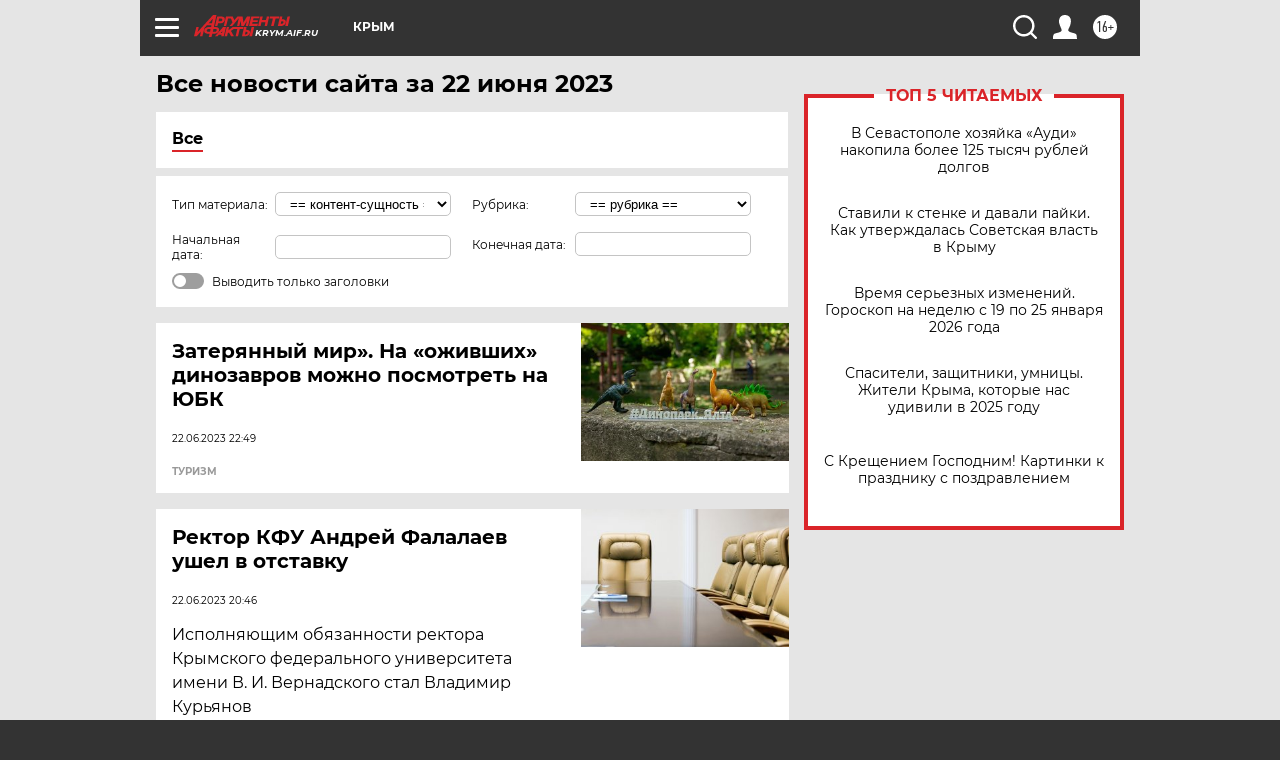

--- FILE ---
content_type: text/html; charset=UTF-8
request_url: https://krym.aif.ru/all/2023-06-22
body_size: 18499
content:
<!DOCTYPE html>
<!--[if IE 8]><html class="ie8"> <![endif]-->
<!--[if gt IE 8]><!--><html lang="ru"> <!--<![endif]-->
<head>
    <!-- created_at 18-01-2026 12:42:57 -->
    <script>
        window.isIndexPage = 0;
        window.isMobileBrowser = 0;
        window.disableSidebarCut = 1;
        window.bannerDebugMode = 0;
    </script>

                
                                    <meta http-equiv="Content-Type" content="text/html; charset=utf-8" >
<meta name="format-detection" content="telephone=no" >
<meta name="viewport" content="width=device-width, user-scalable=no, initial-scale=1.0, maximum-scale=1.0, minimum-scale=1.0" >
<meta http-equiv="X-UA-Compatible" content="IE=edge,chrome=1" >
<meta name="HandheldFriendly" content="true" >
<meta name="format-detection" content="telephone=no" >
<meta name="theme-color" content="#ffffff" >
<meta name="description" content="Самые актуальные и последние новости республики Крым: Симферополя, Севастополя, Керчи, Евпатории, Ялты и Феодосии за 22 Июня 2023 на сайте Аргументы и Факты. Будьте в курсе главных свежих новостных событий, фото и видео репортажей." >
<meta name="facebook-domain-verification" content="jiqbwww7rrqnwzjkizob7wrpmgmwq3" >
        <title>Все последние новости Симферополя и республики Крым за 22 Июня 2023 | Аргументы и Факты</title>    <link rel="shortcut icon" type="image/x-icon" href="/favicon.ico" />
    <link rel="icon" type="image/svg+xml" href="/favicon.svg">
    
    <link rel="preload" href="/redesign2018/fonts/montserrat-v15-latin-ext_latin_cyrillic-ext_cyrillic-regular.woff2" as="font" type="font/woff2" crossorigin>
    <link rel="preload" href="/redesign2018/fonts/montserrat-v15-latin-ext_latin_cyrillic-ext_cyrillic-italic.woff2" as="font" type="font/woff2" crossorigin>
    <link rel="preload" href="/redesign2018/fonts/montserrat-v15-latin-ext_latin_cyrillic-ext_cyrillic-700.woff2" as="font" type="font/woff2" crossorigin>
    <link rel="preload" href="/redesign2018/fonts/montserrat-v15-latin-ext_latin_cyrillic-ext_cyrillic-700italic.woff2" as="font" type="font/woff2" crossorigin>
    <link rel="preload" href="/redesign2018/fonts/montserrat-v15-latin-ext_latin_cyrillic-ext_cyrillic-800.woff2" as="font" type="font/woff2" crossorigin>
    <link href="https://krym.aif.ru/all/2023-06-22" rel="canonical" >
<link href="https://krym.aif.ru/redesign2018/css/style.css?6c0" media="all" rel="stylesheet" type="text/css" >
<link href="https://krym.aif.ru/img/icon/apple_touch_icon_57x57.png?6c0" rel="apple-touch-icon" sizes="57x57" >
<link href="https://krym.aif.ru/img/icon/apple_touch_icon_114x114.png?6c0" rel="apple-touch-icon" sizes="114x114" >
<link href="https://krym.aif.ru/img/icon/apple_touch_icon_72x72.png?6c0" rel="apple-touch-icon" sizes="72x72" >
<link href="https://krym.aif.ru/img/icon/apple_touch_icon_144x144.png?6c0" rel="apple-touch-icon" sizes="144x144" >
<link href="https://krym.aif.ru/img/icon/apple-touch-icon.png?6c0" rel="apple-touch-icon" sizes="180x180" >
<link href="https://krym.aif.ru/img/icon/favicon-32x32.png?6c0" rel="icon" type="image/png" sizes="32x32" >
<link href="https://krym.aif.ru/img/icon/favicon-16x16.png?6c0" rel="icon" type="image/png" sizes="16x16" >
<link href="https://krym.aif.ru/img/manifest.json?6c0" rel="manifest" >
<link href="https://krym.aif.ru/img/safari-pinned-tab.svg?6c0" rel="mask-icon" color="#d55b5b" >
<link href="https://krym.aif.ru/resources/front/vendor/jquery-ui/jquery-ui.css?6c0" media="" rel="stylesheet" type="text/css" >
<link href="https://ads.betweendigital.com" rel="preconnect" crossorigin="" >
        <script type="text/javascript">
    //<!--
    var isRedesignPage = true;    //-->
</script>
<script type="text/javascript" src="https://krym.aif.ru/js/output/jquery.min.js?6c0"></script>
<script type="text/javascript" src="https://krym.aif.ru/js/output/header_scripts.js?6c0"></script>
<script type="text/javascript">
    //<!--
    var _sf_startpt=(new Date()).getTime()    //-->
</script>
<script type="text/javascript" src="https://krym.aif.ru/resources/front/vendor/jquery-ui/jquery-ui.min.js?6c0"></script>
<script type="text/javascript" src="https://krym.aif.ru/resources/front/vendor/jquery-ui/i18n/jquery.ui.datepicker-ru.js?6c0"></script>
<script type="text/javascript" src="https://yastatic.net/s3/passport-sdk/autofill/v1/sdk-suggest-with-polyfills-latest.js?6c0"></script>
<script type="text/javascript">
    //<!--
    window.YandexAuthParams = {"oauthQueryParams":{"client_id":"b104434ccf5a4638bdfe8a9101264f3c","response_type":"code","redirect_uri":"https:\/\/aif.ru\/oauth\/yandex\/callback"},"tokenPageOrigin":"https:\/\/aif.ru"};    //-->
</script>
<script type="text/javascript">
    //<!--
    function AdFox_getWindowSize() {
    var winWidth,winHeight;
	if( typeof( window.innerWidth ) == 'number' ) {
		//Non-IE
		winWidth = window.innerWidth;
		winHeight = window.innerHeight;
	} else if( document.documentElement && ( document.documentElement.clientWidth || document.documentElement.clientHeight ) ) {
		//IE 6+ in 'standards compliant mode'
		winWidth = document.documentElement.clientWidth;
		winHeight = document.documentElement.clientHeight;
	} else if( document.body && ( document.body.clientWidth || document.body.clientHeight ) ) {
		//IE 4 compatible
		winWidth = document.body.clientWidth;
		winHeight = document.body.clientHeight;
	}
	return {"width":winWidth, "height":winHeight};
}//END function AdFox_getWindowSize

function AdFox_getElementPosition(elemId){
    var elem;
    
    if (document.getElementById) {
		elem = document.getElementById(elemId);
	}
	else if (document.layers) {
		elem = document.elemId;
	}
	else if (document.all) {
		elem = document.all.elemId;
	}
    var w = elem.offsetWidth;
    var h = elem.offsetHeight;	
    var l = 0;
    var t = 0;
	
    while (elem)
    {
        l += elem.offsetLeft;
        t += elem.offsetTop;
        elem = elem.offsetParent;
    }

    return {"left":l, "top":t, "width":w, "height":h};
} //END function AdFox_getElementPosition

function AdFox_getBodyScrollTop(){
	return self.pageYOffset || (document.documentElement && document.documentElement.scrollTop) || (document.body && document.body.scrollTop);
} //END function AdFox_getBodyScrollTop

function AdFox_getBodyScrollLeft(){
	return self.pageXOffset || (document.documentElement && document.documentElement.scrollLeft) || (document.body && document.body.scrollLeft);
}//END function AdFox_getBodyScrollLeft

function AdFox_Scroll(elemId,elemSrc){
   var winPos = AdFox_getWindowSize();
   var winWidth = winPos.width;
   var winHeight = winPos.height;
   var scrollY = AdFox_getBodyScrollTop();
   var scrollX =  AdFox_getBodyScrollLeft();
   var divId = 'AdFox_banner_'+elemId;
   var ltwhPos = AdFox_getElementPosition(divId);
   var lPos = ltwhPos.left;
   var tPos = ltwhPos.top;

   if(scrollY+winHeight+5 >= tPos && scrollX+winWidth+5 >= lPos){
      AdFox_getCodeScript(1,elemId,elemSrc);
	  }else{
	     setTimeout('AdFox_Scroll('+elemId+',"'+elemSrc+'");',100);
	  }
}//End function AdFox_Scroll    //-->
</script>
<script type="text/javascript">
    //<!--
    function AdFox_SetLayerVis(spritename,state){
   document.getElementById(spritename).style.visibility=state;
}

function AdFox_Open(AF_id){
   AdFox_SetLayerVis('AdFox_DivBaseFlash_'+AF_id, "hidden");
   AdFox_SetLayerVis('AdFox_DivOverFlash_'+AF_id, "visible");
}

function AdFox_Close(AF_id){
   AdFox_SetLayerVis('AdFox_DivOverFlash_'+AF_id, "hidden");
   AdFox_SetLayerVis('AdFox_DivBaseFlash_'+AF_id, "visible");
}

function AdFox_getCodeScript(AF_n,AF_id,AF_src){
   var AF_doc;
   if(AF_n<10){
      try{
	     if(document.all && !window.opera){
		    AF_doc = window.frames['AdFox_iframe_'+AF_id].document;
			}else if(document.getElementById){
			         AF_doc = document.getElementById('AdFox_iframe_'+AF_id).contentDocument;
					 }
		 }catch(e){}
    if(AF_doc){
	   AF_doc.write('<scr'+'ipt type="text/javascript" src="'+AF_src+'"><\/scr'+'ipt>');
	   }else{
	      setTimeout('AdFox_getCodeScript('+(++AF_n)+','+AF_id+',"'+AF_src+'");', 100);
		  }
		  }
}

function adfoxSdvigContent(banID, flashWidth, flashHeight){
	var obj = document.getElementById('adfoxBanner'+banID).style;
	if (flashWidth == '100%') obj.width = flashWidth;
	    else obj.width = flashWidth + "px";
	if (flashHeight == '100%') obj.height = flashHeight;
	    else obj.height = flashHeight + "px";
}

function adfoxVisibilityFlash(banName, flashWidth, flashHeight){
    	var obj = document.getElementById(banName).style;
	if (flashWidth == '100%') obj.width = flashWidth;
	    else obj.width = flashWidth + "px";
	if (flashHeight == '100%') obj.height = flashHeight;
	    else obj.height = flashHeight + "px";
}

function adfoxStart(banID, FirShowFlNum, constVisFlashFir, sdvigContent, flash1Width, flash1Height, flash2Width, flash2Height){
	if (FirShowFlNum == 1) adfoxVisibilityFlash('adfoxFlash1'+banID, flash1Width, flash1Height);
	    else if (FirShowFlNum == 2) {
		    adfoxVisibilityFlash('adfoxFlash2'+banID, flash2Width, flash2Height);
	        if (constVisFlashFir == 'yes') adfoxVisibilityFlash('adfoxFlash1'+banID, flash1Width, flash1Height);
		    if (sdvigContent == 'yes') adfoxSdvigContent(banID, flash2Width, flash2Height);
		        else adfoxSdvigContent(banID, flash1Width, flash1Height);
	}
}

function adfoxOpen(banID, constVisFlashFir, sdvigContent, flash2Width, flash2Height){
	var aEventOpenClose = new Image();
	var obj = document.getElementById("aEventOpen"+banID);
	if (obj) aEventOpenClose.src =  obj.title+'&rand='+Math.random()*1000000+'&prb='+Math.random()*1000000;
	adfoxVisibilityFlash('adfoxFlash2'+banID, flash2Width, flash2Height);
	if (constVisFlashFir != 'yes') adfoxVisibilityFlash('adfoxFlash1'+banID, 1, 1);
	if (sdvigContent == 'yes') adfoxSdvigContent(banID, flash2Width, flash2Height);
}


function adfoxClose(banID, constVisFlashFir, sdvigContent, flash1Width, flash1Height){
	var aEventOpenClose = new Image();
	var obj = document.getElementById("aEventClose"+banID);
	if (obj) aEventOpenClose.src =  obj.title+'&rand='+Math.random()*1000000+'&prb='+Math.random()*1000000;
	adfoxVisibilityFlash('adfoxFlash2'+banID, 1, 1);
	if (constVisFlashFir != 'yes') adfoxVisibilityFlash('adfoxFlash1'+banID, flash1Width, flash1Height);
	if (sdvigContent == 'yes') adfoxSdvigContent(banID, flash1Width, flash1Height);
}    //-->
</script>
<script type="text/javascript" async="true" src="https://yandex.ru/ads/system/header-bidding.js?6c0"></script>
<script type="text/javascript" src="https://ad.mail.ru/static/sync-loader.js?6c0"></script>
<script type="text/javascript" async="true" src="https://cdn.skcrtxr.com/roxot-wrapper/js/roxot-manager.js?pid=42c21743-edce-4460-a03e-02dbaef8f162"></script>
<script type="text/javascript" src="https://cdn-rtb.sape.ru/js/uids.js?6c0"></script>
<script type="text/javascript">
    //<!--
        var adfoxBiddersMap = {
    "betweenDigital": "816043",
 "mediasniper": "2218745",
    "myTarget": "810102",
 "buzzoola": "1096246",
 "adfox_roden-media": "3373170",
    "videonow": "2966090", 
 "adfox_adsmart": "1463295",
  "Gnezdo": "3123512",
    "roxot": "3196121",
 "astralab": "2486209",
  "getintent": "3186204",
 "sape": "2758269",
 "adwile": "2733112",
 "hybrid": "2809332"
};
var syncid = window.rb_sync.id;
	  var biddersCpmAdjustmentMap = {
      'adfox_adsmart': 0.6,
	  'Gnezdo': 0.8,
	  'adwile': 0.8
  };

if (window.innerWidth >= 1024) {
var adUnits = [{
        "code": "adfox_153825256063495017",
  "sizes": [[300, 600], [240,400]],
        "bids": [{
                "bidder": "betweenDigital",
                "params": {
                    "placementId": "3235886"
                }
            },{
                "bidder": "myTarget",
                "params": {
                    "placementId": "555209",
"sendTargetRef": "true",
"additional": {
"fpid": syncid
}			
                }
            },{
                "bidder": "hybrid",
                "params": {
                    "placementId": "6582bbf77bc72f59c8b22f65"
                }
            },{
                "bidder": "buzzoola",
                "params": {
                    "placementId": "1252803"
                }
            },{
                "bidder": "videonow",
                "params": {
                    "placementId": "8503533"
                }
            },{
                    "bidder": "adfox_adsmart",
                    "params": {
						p1: 'cqguf',
						p2: 'hhro'
					}
            },{
                    "bidder": "roxot",
                    "params": {
						placementId: '2027d57b-1cff-4693-9a3c-7fe57b3bcd1f',
						sendTargetRef: true
					}
            },{
                    "bidder": "mediasniper",
                    "params": {
						"placementId": "4417"
					}
            },{
                    "bidder": "Gnezdo",
                    "params": {
						"placementId": "354318"
					}
            },{
                    "bidder": "getintent",
                    "params": {
						"placementId": "215_V_aif.ru_D_Top_300x600"
					}
            },{
                    "bidder": "adfox_roden-media",
                    "params": {
						p1: "dilmj",
						p2: "emwl"
					}
            },{
                    "bidder": "astralab",
                    "params": {
						"placementId": "642ad3a28528b410c4990932"
					}
            }
        ]
    },{
        "code": "adfox_150719646019463024",
		"sizes": [[640,480], [640,360]],
        "bids": [{
                "bidder": "adfox_adsmart",
                    "params": {
						p1: 'cmqsb',
						p2: 'ul'
					}
            },{
                "bidder": "sape",
                "params": {
                    "placementId": "872427",
					additional: {
                       sapeFpUids: window.sapeRrbFpUids || []
                   }				
                }
            },{
                "bidder": "roxot",
                "params": {
                    placementId: '2b61dd56-9c9f-4c45-a5f5-98dd5234b8a1',
					sendTargetRef: true
                }
            },{
                "bidder": "getintent",
                "params": {
                    "placementId": "215_V_aif.ru_D_AfterArticle_640х480"
                }
            }
        ]
    },{
        "code": "adfox_149010055036832877",
		"sizes": [[970,250]],
		"bids": [{
                    "bidder": "adfox_roden-media",
                    "params": {
						p1: 'dilmi',
						p2: 'hfln'
					}
            },{
                    "bidder": "buzzoola",
                    "params": {
						"placementId": "1252804"
					}
            },{
                    "bidder": "getintent",
                    "params": {
						"placementId": "215_V_aif.ru_D_Billboard_970x250"
					}
            },{
                "bidder": "astralab",
                "params": {
                    "placementId": "67bf071f4e6965fa7b30fea3"
                }
            },{
                    "bidder": "hybrid",
                    "params": {
						"placementId": "6582bbf77bc72f59c8b22f66"
					}
            },{
                    "bidder": "myTarget",
                    "params": {
						"placementId": "1462991",
"sendTargetRef": "true",
"additional": {
"fpid": syncid
}			
					}
            }			           
        ]        
    },{
        "code": "adfox_149874332414246474",
		"sizes": [[640,360], [300,250], [640,480]],
		"codeType": "combo",
		"bids": [{
                "bidder": "mediasniper",
                "params": {
                    "placementId": "4419"
                }
            },{
                "bidder": "buzzoola",
                "params": {
                    "placementId": "1220692"
                }
            },{
                "bidder": "astralab",
                "params": {
                    "placementId": "66fd25eab13381b469ae4b39"
                }
            },
			{
                    "bidder": "betweenDigital",
                    "params": {
						"placementId": "4502825"
					}
            }
			           
        ]        
    },{
        "code": "adfox_149848658878716687",
		"sizes": [[300,600], [240,400]],
        "bids": [{
                "bidder": "betweenDigital",
                "params": {
                    "placementId": "3377360"
                }
            },{
                "bidder": "roxot",
                "params": {
                    placementId: 'fdaba944-bdaa-4c63-9dd3-af12fc6afbf8',
					sendTargetRef: true
                }
            },{
                "bidder": "sape",
                "params": {
                    "placementId": "872425",
					additional: {
                       sapeFpUids: window.sapeRrbFpUids || []
                   }
                }
            },{
                "bidder": "adwile",
                "params": {
                    "placementId": "27990"
                }
            }
        ]        
    }
],
	syncPixels = [{
    bidder: 'hybrid',
    pixels: [
    "https://www.tns-counter.ru/V13a****idsh_ad/ru/CP1251/tmsec=idsh_dis/",
    "https://www.tns-counter.ru/V13a****idsh_vid/ru/CP1251/tmsec=idsh_aifru-hbrdis/",
    "https://mc.yandex.ru/watch/66716692?page-url=aifru%3Futm_source=dis_hybrid_default%26utm_medium=%26utm_campaign=%26utm_content=%26utm_term=&page-ref="+window.location.href
]
  }
  ];
} else if (window.innerWidth < 1024) {
var adUnits = [{
        "code": "adfox_14987283079885683",
		"sizes": [[300,250], [300,240]],
        "bids": [{
                "bidder": "betweenDigital",
                "params": {
                    "placementId": "2492448"
                }
            },{
                "bidder": "myTarget",
                "params": {
                    "placementId": "226830",
"sendTargetRef": "true",
"additional": {
"fpid": syncid
}			
                }
            },{
                "bidder": "hybrid",
                "params": {
                    "placementId": "6582bbf77bc72f59c8b22f64"
                }
            },{
                "bidder": "mediasniper",
                "params": {
                    "placementId": "4418"
                }
            },{
                "bidder": "buzzoola",
                "params": {
                    "placementId": "563787"
                }
            },{
                "bidder": "roxot",
                "params": {
                    placementId: '20bce8ad-3a5e-435a-964f-47be17e201cf',
					sendTargetRef: true
                }
            },{
                "bidder": "videonow",
                "params": {
                    "placementId": "2577490"
                }
            },{
                "bidder": "adfox_adsmart",
                    "params": {
						p1: 'cqmbg',
						p2: 'ul'
					}
            },{
                    "bidder": "Gnezdo",
                    "params": {
						"placementId": "354316"
					}
            },{
                    "bidder": "getintent",
                    "params": {
						"placementId": "215_V_aif.ru_M_Top_300x250"
					}
            },{
                    "bidder": "adfox_roden-media",
                    "params": {
						p1: "dilmx",
						p2: "hbts"
					}
            },{
                "bidder": "astralab",
                "params": {
                    "placementId": "642ad47d8528b410c4990933"
                }
            }			
        ]        
    },{
        "code": "adfox_153545578261291257",
		"bids": [{
                    "bidder": "sape",
                    "params": {
						"placementId": "872426",
					additional: {
                       sapeFpUids: window.sapeRrbFpUids || []
                   }
					}
            },{
                    "bidder": "roxot",
                    "params": {
						placementId: 'eb2ebb9c-1e7e-4c80-bef7-1e93debf197c',
						sendTargetRef: true
					}
            }
			           
        ]        
    },{
        "code": "adfox_165346609120174064",
		"sizes": [[320,100]],
		"bids": [            
            		{
                    "bidder": "buzzoola",
                    "params": {
						"placementId": "1252806"
					}
            },{
                    "bidder": "getintent",
                    "params": {
						"placementId": "215_V_aif.ru_M_FloorAd_320x100"
					}
            }
			           
        ]        
    },{
        "code": "adfox_155956315896226671",
		"bids": [            
            		{
                    "bidder": "buzzoola",
                    "params": {
						"placementId": "1252805"
					}
            },{
                    "bidder": "sape",
                    "params": {
						"placementId": "887956",
					additional: {
                       sapeFpUids: window.sapeRrbFpUids || []
                   }
					}
            },{
                    "bidder": "myTarget",
                    "params": {
						"placementId": "821424",
"sendTargetRef": "true",
"additional": {
"fpid": syncid
}			
					}
            }
			           
        ]        
    },{
        "code": "adfox_149874332414246474",
		"sizes": [[640,360], [300,250], [640,480]],
		"codeType": "combo",
		"bids": [{
                "bidder": "adfox_roden-media",
                "params": {
					p1: 'dilmk',
					p2: 'hfiu'
				}
            },{
                "bidder": "mediasniper",
                "params": {
                    "placementId": "4419"
                }
            },{
                "bidder": "roxot",
                "params": {
                    placementId: 'ba25b33d-cd61-4c90-8035-ea7d66f011c6',
					sendTargetRef: true
                }
            },{
                "bidder": "adwile",
                "params": {
                    "placementId": "27991"
                }
            },{
                    "bidder": "Gnezdo",
                    "params": {
						"placementId": "354317"
					}
            },{
                    "bidder": "getintent",
                    "params": {
						"placementId": "215_V_aif.ru_M_Comboblock_300x250"
					}
            },{
                    "bidder": "astralab",
                    "params": {
						"placementId": "66fd260fb13381b469ae4b3f"
					}
            },{
                    "bidder": "betweenDigital",
                    "params": {
						"placementId": "4502825"
					}
            }
			]        
    }
],
	syncPixels = [
  {
    bidder: 'hybrid',
    pixels: [
    "https://www.tns-counter.ru/V13a****idsh_ad/ru/CP1251/tmsec=idsh_mob/",
    "https://www.tns-counter.ru/V13a****idsh_vid/ru/CP1251/tmsec=idsh_aifru-hbrmob/",
    "https://mc.yandex.ru/watch/66716692?page-url=aifru%3Futm_source=mob_hybrid_default%26utm_medium=%26utm_campaign=%26utm_content=%26utm_term=&page-ref="+window.location.href
]
  }
  ];
}
var userTimeout = 1500;
window.YaHeaderBiddingSettings = {
    biddersMap: adfoxBiddersMap,
	biddersCpmAdjustmentMap: biddersCpmAdjustmentMap,
    adUnits: adUnits,
    timeout: userTimeout,
    syncPixels: syncPixels	
};    //-->
</script>
<script type="text/javascript">
    //<!--
    window.yaContextCb = window.yaContextCb || []    //-->
</script>
<script type="text/javascript" async="true" src="https://yandex.ru/ads/system/context.js?6c0"></script>
<script type="text/javascript">
    //<!--
    window.EventObserver = {
    observers: {},

    subscribe: function (name, fn) {
        if (!this.observers.hasOwnProperty(name)) {
            this.observers[name] = [];
        }
        this.observers[name].push(fn)
    },
    
    unsubscribe: function (name, fn) {
        if (!this.observers.hasOwnProperty(name)) {
            return;
        }
        this.observers[name] = this.observers[name].filter(function (subscriber) {
            return subscriber !== fn
        })
    },
    
    broadcast: function (name, data) {
        if (!this.observers.hasOwnProperty(name)) {
            return;
        }
        this.observers[name].forEach(function (subscriber) {
            return subscriber(data)
        })
    }
};    //-->
</script>    
    <script>
  var adcm_config ={
    id:1064,
    platformId: 64,
    init: function () {
      window.adcm.call();
    }
  };
</script>
<script src="https://tag.digitaltarget.ru/adcm.js" async></script>    <meta name="yandex-verification" content="8d4566ac1f2fe3c0" />
<meta name="google-site-verification" content="alIAYJbMuf9iHvwRUKs7zwT1OsmeUiqHPGqnnH_7hdQ" />    <link rel="stylesheet" type="text/css" media="print" href="https://krym.aif.ru/redesign2018/css/print.css?6c0" />
    <base href=""/>
</head><body class="region__krym ">
<div class="overlay"></div>
<!-- Rating@Mail.ru counter -->
<script type="text/javascript">
var _tmr = window._tmr || (window._tmr = []);
_tmr.push({id: "59428", type: "pageView", start: (new Date()).getTime()});
(function (d, w, id) {
  if (d.getElementById(id)) return;
  var ts = d.createElement("script"); ts.type = "text/javascript"; ts.async = true; ts.id = id;
  ts.src = "https://top-fwz1.mail.ru/js/code.js";
  var f = function () {var s = d.getElementsByTagName("script")[0]; s.parentNode.insertBefore(ts, s);};
  if (w.opera == "[object Opera]") { d.addEventListener("DOMContentLoaded", f, false); } else { f(); }
})(document, window, "topmailru-code");
</script><noscript><div>
<img src="https://top-fwz1.mail.ru/counter?id=59428;js=na" style="border:0;position:absolute;left:-9999px;" alt="Top.Mail.Ru" />
</div></noscript>
<!-- //Rating@Mail.ru counter -->



<div class="container" id="container">
    
        <noindex><div class="adv_content bp__body_first no_lands no_portr adwrapper"><div class="banner_params hide" data-params="{&quot;id&quot;:4921,&quot;num&quot;:1,&quot;place&quot;:&quot;body_first&quot;}"></div>
<!--AdFox START-->
<!--aif_direct-->
<!--Площадка: AIF_fullscreen /  / -->
<!--Тип баннера: FullScreen-->
<!--Расположение: <верх страницы>-->
<div id="adfox_150417328041091508"></div>
<script>     
    window.yaContextCb.push(()=>{
    Ya.adfoxCode.create({
        ownerId: 249933,
        containerId: 'adfox_150417328041091508',
        params: {
            pp: 'g',
            ps: 'cnul',
            p2: 'fptu',
            puid1: ''
        }
    }); 
}); 
</script></div></noindex>
        
        <!--баннер над шапкой--->
                <div class="banner_box">
            <div class="main_banner">
                            </div>
        </div>
                <!--//баннер  над шапкой--->

    <script>
	currentUser = new User();
</script>

<header class="header">
    <div class="count_box_nodisplay">
    <div class="couter_block"><!--LiveInternet counter-->
<script type="text/javascript"><!--
document.write("<img src='https://counter.yadro.ru//hit;AIF?r"+escape(document.referrer)+((typeof(screen)=="undefined")?"":";s"+screen.width+"*"+screen.height+"*"+(screen.colorDepth?screen.colorDepth:screen.pixelDepth))+";u"+escape(document.URL)+";h"+escape(document.title.substring(0,80))+";"+Math.random()+"' width=1 height=1 alt=''>");
//--></script><!--/LiveInternet--></div></div>    <div class="topline">
    <a href="#" class="burger openCloser">
        <div class="burger__wrapper">
            <span class="burger__line"></span>
            <span class="burger__line"></span>
            <span class="burger__line"></span>
        </div>
    </a>

    
    <a href="/" class="logo_box">
                <img width="96" height="22" src="https://krym.aif.ru/redesign2018/img/logo.svg?6c0" alt="Аргументы и Факты">
        <div class="region_url">
            krym.aif.ru        </div>
            </a>
    <div itemscope itemtype="http://schema.org/Organization" class="schema_org">
        <img itemprop="logo" src="https://krym.aif.ru/redesign2018/img/logo.svg?6c0" />
        <a itemprop="url" href="/"></a>
        <meta itemprop="name" content="АО «Аргументы и Факты»" />
        <div itemprop="address" itemscope itemtype="http://schema.org/PostalAddress">
            <meta itemprop="postalCode" content="101000" />
            <meta itemprop="addressLocality" content="Москва" />
            <meta itemprop="streetAddress" content="ул. Мясницкая, д. 42"/>
            <meta itemprop="addressCountry" content="RU"/>
            <a itemprop="telephone" href="tel:+74956465757">+7 (495) 646 57 57</a>
        </div>
    </div>
    <div class="age16 age16_topline">16+</div>
    <a href="#" class="region regionOpenCloser">
        <img width="19" height="25" src="https://krym.aif.ru/redesign2018/img/location.svg?6c0"><span>Крым</span>
    </a>
    <div class="topline__slot">
             </div>

    <!--a class="topline__hashtag" href="https://aif.ru/health/coronavirus/?utm_medium=header&utm_content=covid&utm_source=aif">#остаемсядома</a-->
    <div class="auth_user_status_js">
        <a href="#" class="user auth_link_login_js auth_open_js"><img width="24" height="24" src="https://krym.aif.ru/redesign2018/img/user_ico.svg?6c0"></a>
        <a href="/profile" class="user auth_link_profile_js" style="display: none"><img width="24" height="24" src="https://krym.aif.ru/redesign2018/img/user_ico.svg?6c0"></a>
    </div>
    <div class="search_box">
        <a href="#" class="search_ico searchOpener">
            <img width="24" height="24" src="https://krym.aif.ru/redesign2018/img/search_ico.svg?6c0">
        </a>
        <div class="search_input">
            <form action="/search" id="search_form1">
                <input type="text" name="text" maxlength="50"/>
            </form>
        </div>
    </div>
</div>

<div class="fixed_menu topline">
    <div class="cont_center">
        <a href="#" class="burger openCloser">
            <div class="burger__wrapper">
                <span class="burger__line"></span>
                <span class="burger__line"></span>
                <span class="burger__line"></span>
            </div>
        </a>
        <a href="/" class="logo_box">
                        <img width="96" height="22" src="https://krym.aif.ru/redesign2018/img/logo.svg?6c0" alt="Аргументы и Факты">
            <div class="region_url">
                krym.aif.ru            </div>
                    </a>
        <div class="age16 age16_topline">16+</div>
        <a href="/" class="region regionOpenCloser">
            <img width="19" height="25" src="https://krym.aif.ru/redesign2018/img/location.svg?6c0">
            <span>Крым</span>
        </a>
        <div class="topline__slot">
                    </div>

        <!--a class="topline__hashtag" href="https://aif.ru/health/coronavirus/?utm_medium=header&utm_content=covid&utm_source=aif">#остаемсядома</a-->
        <div class="auth_user_status_js">
            <a href="#" class="user auth_link_login_js auth_open_js"><img width="24" height="24" src="https://krym.aif.ru/redesign2018/img/user_ico.svg?6c0"></a>
            <a href="/profile" class="user auth_link_profile_js" style="display: none"><img width="24" height="24" src="https://krym.aif.ru/redesign2018/img/user_ico.svg?6c0"></a>
        </div>
        <div class="search_box">
            <a href="#" class="search_ico searchOpener">
                <img width="24" height="24" src="https://krym.aif.ru/redesign2018/img/search_ico.svg?6c0">
            </a>
            <div class="search_input">
                <form action="/search">
                    <input type="text" name="text" maxlength="50" >
                </form>
            </div>
        </div>
    </div>
</div>    <div class="regions_box">
    <nav class="cont_center">
        <ul class="regions">
            <li><a href="https://aif.ru?from_menu=1">ФЕДЕРАЛЬНЫЙ</a></li>
            <li><a href="https://spb.aif.ru">САНКТ-ПЕТЕРБУРГ</a></li>

            
                                    <li><a href="https://adigea.aif.ru">Адыгея</a></li>
                
            
                                    <li><a href="https://arh.aif.ru">Архангельск</a></li>
                
            
                
            
                
            
                                    <li><a href="https://astrakhan.aif.ru">Астрахань</a></li>
                
            
                                    <li><a href="https://altai.aif.ru">Барнаул</a></li>
                
            
                                    <li><a href="https://aif.by">Беларусь</a></li>
                
            
                                    <li><a href="https://bel.aif.ru">Белгород</a></li>
                
            
                
            
                                    <li><a href="https://bryansk.aif.ru">Брянск</a></li>
                
            
                                    <li><a href="https://bur.aif.ru">Бурятия</a></li>
                
            
                                    <li><a href="https://vl.aif.ru">Владивосток</a></li>
                
            
                                    <li><a href="https://vlad.aif.ru">Владимир</a></li>
                
            
                                    <li><a href="https://vlg.aif.ru">Волгоград</a></li>
                
            
                                    <li><a href="https://vologda.aif.ru">Вологда</a></li>
                
            
                                    <li><a href="https://vrn.aif.ru">Воронеж</a></li>
                
            
                
            
                                    <li><a href="https://dag.aif.ru">Дагестан</a></li>
                
            
                
            
                                    <li><a href="https://ivanovo.aif.ru">Иваново</a></li>
                
            
                                    <li><a href="https://irk.aif.ru">Иркутск</a></li>
                
            
                                    <li><a href="https://kazan.aif.ru">Казань</a></li>
                
            
                                    <li><a href="https://kzaif.kz">Казахстан</a></li>
                
            
                
            
                                    <li><a href="https://klg.aif.ru">Калининград</a></li>
                
            
                
            
                                    <li><a href="https://kaluga.aif.ru">Калуга</a></li>
                
            
                                    <li><a href="https://kamchatka.aif.ru">Камчатка</a></li>
                
            
                
            
                                    <li><a href="https://karel.aif.ru">Карелия</a></li>
                
            
                                    <li><a href="https://kirov.aif.ru">Киров</a></li>
                
            
                                    <li><a href="https://komi.aif.ru">Коми</a></li>
                
            
                                    <li><a href="https://kostroma.aif.ru">Кострома</a></li>
                
            
                                    <li><a href="https://kuban.aif.ru">Краснодар</a></li>
                
            
                                    <li><a href="https://krsk.aif.ru">Красноярск</a></li>
                
            
                                    <li><a href="https://krym.aif.ru">Крым</a></li>
                
            
                                    <li><a href="https://kuzbass.aif.ru">Кузбасс</a></li>
                
            
                
            
                
            
                                    <li><a href="https://aif.kg">Кыргызстан</a></li>
                
            
                                    <li><a href="https://mar.aif.ru">Марий Эл</a></li>
                
            
                                    <li><a href="https://saransk.aif.ru">Мордовия</a></li>
                
            
                                    <li><a href="https://murmansk.aif.ru">Мурманск</a></li>
                
            
                
            
                                    <li><a href="https://nn.aif.ru">Нижний Новгород</a></li>
                
            
                                    <li><a href="https://nsk.aif.ru">Новосибирск</a></li>
                
            
                
            
                                    <li><a href="https://omsk.aif.ru">Омск</a></li>
                
            
                                    <li><a href="https://oren.aif.ru">Оренбург</a></li>
                
            
                                    <li><a href="https://penza.aif.ru">Пенза</a></li>
                
            
                                    <li><a href="https://perm.aif.ru">Пермь</a></li>
                
            
                                    <li><a href="https://pskov.aif.ru">Псков</a></li>
                
            
                                    <li><a href="https://rostov.aif.ru">Ростов-на-Дону</a></li>
                
            
                                    <li><a href="https://rzn.aif.ru">Рязань</a></li>
                
            
                                    <li><a href="https://samara.aif.ru">Самара</a></li>
                
            
                
            
                                    <li><a href="https://saratov.aif.ru">Саратов</a></li>
                
            
                                    <li><a href="https://sakhalin.aif.ru">Сахалин</a></li>
                
            
                
            
                                    <li><a href="https://smol.aif.ru">Смоленск</a></li>
                
            
                
            
                                    <li><a href="https://stav.aif.ru">Ставрополь</a></li>
                
            
                
            
                                    <li><a href="https://tver.aif.ru">Тверь</a></li>
                
            
                                    <li><a href="https://tlt.aif.ru">Тольятти</a></li>
                
            
                                    <li><a href="https://tomsk.aif.ru">Томск</a></li>
                
            
                                    <li><a href="https://tula.aif.ru">Тула</a></li>
                
            
                                    <li><a href="https://tmn.aif.ru">Тюмень</a></li>
                
            
                                    <li><a href="https://udm.aif.ru">Удмуртия</a></li>
                
            
                
            
                                    <li><a href="https://ul.aif.ru">Ульяновск</a></li>
                
            
                                    <li><a href="https://ural.aif.ru">Урал</a></li>
                
            
                                    <li><a href="https://ufa.aif.ru">Уфа</a></li>
                
            
                
            
                
            
                                    <li><a href="https://hab.aif.ru">Хабаровск</a></li>
                
            
                
            
                                    <li><a href="https://chv.aif.ru">Чебоксары</a></li>
                
            
                                    <li><a href="https://chel.aif.ru">Челябинск</a></li>
                
            
                                    <li><a href="https://chr.aif.ru">Черноземье</a></li>
                
            
                                    <li><a href="https://chita.aif.ru">Чита</a></li>
                
            
                                    <li><a href="https://ugra.aif.ru">Югра</a></li>
                
            
                                    <li><a href="https://yakutia.aif.ru">Якутия</a></li>
                
            
                                    <li><a href="https://yamal.aif.ru">Ямал</a></li>
                
            
                                    <li><a href="https://yar.aif.ru">Ярославль</a></li>
                
                    </ul>
    </nav>
</div>    <div class="top_menu_box">
    <div class="cont_center">
        <nav class="top_menu main_menu_wrapper_js">
                            <ul class="main_menu main_menu_js" id="rubrics">
                                    <li  class="menuItem top_level_item_js">

        <span  title="Спецпроекты">Спецпроекты</span>
    
            <div class="subrubrics_box submenu_js">
            <ul>
                                                            <li  class="menuItem">

        <a  href="http://dobroe.aif.ru/" title="АиФ. Доброе сердце" id="custommenu-6978">АиФ. Доброе сердце</a>
    
            <div class="subrubrics_box submenu_js">
            <ul>
                                                            <li  class="menuItem">

        <a  href="http://recruit.aif.ru/#id=0" title="Большой призыв" id="custommenu-7508">Большой призыв</a>
    
    </li>                                                </ul>
        </div>
    </li>                                                                                <li  class="menuItem">

        <a  href="https://aif.ru/health/leksprav" title="Лекарственный справочник" id="custommenu-7808">Лекарственный справочник</a>
    
    </li>                                                                                <li  class="menuItem">

        <a  href=" http://100facts.aif.ru/" title="100 фактов об искусстве" id="custommenu-7836">100 фактов об искусстве</a>
    
    </li>                                                                                <li  class="menuItem">

        <a  href="https://aif.ru/special" title="Все спецпроекты" id="custommenu-10262">Все спецпроекты</a>
    
    </li>                                                </ul>
        </div>
    </li>                                                <li  class="menuItem top_level_item_js">

        <a  href="https://krym.aif.ru/news" title="НОВОСТИ" id="custommenu-10263">НОВОСТИ</a>
    
    </li>                                                <li  class="menuItem top_level_item_js">

        <a  href="https://krym.aif.ru/edu" title="ОБРАЗОВАНИЕ" id="custommenu-10286">ОБРАЗОВАНИЕ</a>
    
    </li>                                                <li  class="menuItem top_level_item_js">

        <a  href="https://krym.aif.ru/edu/school" title="ШКОЛЫ" id="custommenu-10287">ШКОЛЫ</a>
    
    </li>                                                <li  data-rubric_id="4454" class="menuItem top_level_item_js">

        <a  href="/society" title="ОБЩЕСТВО" id="custommenu-6986">ОБЩЕСТВО</a>
    
            <div class="subrubrics_box submenu_js">
            <ul>
                                                            <li  data-rubric_id="4455" class="menuItem">

        <a  href="/society/persona" title="Люди" id="custommenu-7008">Люди</a>
    
    </li>                                                                                <li  data-rubric_id="4456" class="menuItem">

        <a  href="/society/details" title="События" id="custommenu-7009">События</a>
    
    </li>                                                                                <li  data-rubric_id="4457" class="menuItem">

        <a  href="/society/jkh" title="ЖКХ" id="custommenu-7021">ЖКХ</a>
    
    </li>                                                </ul>
        </div>
    </li>                                                <li  data-rubric_id="4486" class="menuItem top_level_item_js">

        <a  href="/incidents" title="ПРОИСШЕСТВИЯ" id="custommenu-6995">ПРОИСШЕСТВИЯ</a>
    
            <div class="subrubrics_box submenu_js">
            <ul>
                                                            <li  class="menuItem">

        <a  href="https://krym.aif.ru/incidents/details" title="СОБЫТИЯ" id="custommenu-10288">СОБЫТИЯ</a>
    
    </li>                                                                                <li  data-rubric_id="4488" class="menuItem">

        <a  href="/incidents/crash" title="ДТП" id="custommenu-7026">ДТП</a>
    
    </li>                                                                                <li  data-rubric_id="4487" class="menuItem">

        <a  href="/incidents/details" title="ЧП" id="custommenu-7025">ЧП</a>
    
    </li>                                                                                <li  data-rubric_id="4490" class="menuItem">

        <a  href="/incidents/scene" title="Криминал" id="custommenu-7027">Криминал</a>
    
    </li>                                                </ul>
        </div>
    </li>                                                <li  data-rubric_id="4459" class="menuItem top_level_item_js">

        <a  href="/politic" title="ПОЛИТИКА" id="custommenu-6987">ПОЛИТИКА</a>
    
            <div class="subrubrics_box submenu_js">
            <ul>
                                                            <li  data-rubric_id="4460" class="menuItem">

        <a  href="/politic/gover" title="Власть" id="custommenu-7010">Власть</a>
    
    </li>                                                                                <li  data-rubric_id="4461" class="menuItem">

        <a  href="/politic/person" title="Персона" id="custommenu-7011">Персона</a>
    
    </li>                                                </ul>
        </div>
    </li>                                                <li  data-rubric_id="4476" class="menuItem top_level_item_js">

        <a  href="/money" title="ДЕНЬГИ" id="custommenu-6991">ДЕНЬГИ</a>
    
            <div class="subrubrics_box submenu_js">
            <ul>
                                                            <li  data-rubric_id="4478" class="menuItem">

        <a  href="/money/finance" title=" Финансы" id="custommenu-7018"> Финансы</a>
    
    </li>                                                </ul>
        </div>
    </li>                                                <li  data-rubric_id="4480" class="menuItem top_level_item_js">

        <a  href="/realty" title="НЕДВИЖИМОСТЬ" id="custommenu-9978">НЕДВИЖИМОСТЬ</a>
    
    </li>                                                <li  data-rubric_id="4470" class="menuItem top_level_item_js">

        <a  href="/health" title="ЗДОРОВЬЕ" id="custommenu-6989">ЗДОРОВЬЕ</a>
    
            <div class="subrubrics_box submenu_js">
            <ul>
                                                            <li  data-rubric_id="4471" class="menuItem">

        <a  href="/health/med" title="Медицина" id="custommenu-7014">Медицина</a>
    
    </li>                                                </ul>
        </div>
    </li>                                                <li  data-rubric_id="4472" class="menuItem top_level_item_js">

        <a  href="/sport" title="СПОРТ" id="custommenu-6990">СПОРТ</a>
    
    </li>                                                <li  data-rubric_id="8604" class="menuItem top_level_item_js">

        <a  href="/showbiz/svjetskaja_zhizn" title="СВЕТСКАЯ ЖИЗНЬ" id="custommenu-11455">СВЕТСКАЯ ЖИЗНЬ</a>
    
    </li>                                                <li  data-rubric_id="4462" class="menuItem top_level_item_js">

        <a  href="/culture" title="КУЛЬТУРА" id="custommenu-6988">КУЛЬТУРА</a>
    
            <div class="subrubrics_box submenu_js">
            <ul>
                                                            <li  data-rubric_id="4464" class="menuItem">

        <a  href="/culture/events" title="События" id="custommenu-7013">События</a>
    
    </li>                                                </ul>
        </div>
    </li>                                                                </ul>

            <ul id="projects" class="specprojects static_submenu_js"></ul>
            <div class="right_box">
                <div class="fresh_number">
    <h3>Свежий номер</h3>
    <a href="/gazeta/number/59263" class="number_box">
                    <img loading="lazy" src="https://aif-s3.aif.ru/images/044/679/9c1d61e487430529b667c554e18fc335.webp" width="91" height="120">
                <div class="text">
            № 1-2. 14/01/2026 <br /> АиФ-Крым №1-2        </div>
    </a>
</div>
<div class="links_box">
    <a href="/gazeta">Издания</a>
</div>
                <div class="sharings_box">
    <span>АиФ в социальных сетях</span>
    <ul class="soc">
                <li>
        <a href="https://vk.com/aif_ru" rel="nofollow" target="_blank">
            <img src="https://aif.ru/redesign2018/img/sharings/vk.svg">
        </a>
    </li>
            <li>
        <a href="https://t.me/aif_krym" rel="nofollow" target="_blank">
            <img src="https://aif.ru/redesign2018/img/sharings/tg.svg">
        </a>
    </li>
        <li>
            <a class="rss_button_black" href="/rss/all.php" target="_blank">
                <img src="https://krym.aif.ru/redesign2018/img/sharings/waflya.svg?6c0" />
            </a>
        </li>
                <li>
        <a href="https://itunes.apple.com/ru/app/argumenty-i-fakty/id333210003?mt=8 " rel="nofollow" target="_blank">
            <img src="https://aif.ru/redesign2018/img/sharings/apple.svg">
        </a>
    </li>
        <li>
        <a href="https://play.google.com/store/apps/details?id=ru.mobifactor.aifnews" rel="nofollow" target="_blank">
            <img src="https://aif.ru/redesign2018/img/sharings/androd.svg">
        </a>
    </li>
    </ul>
</div>
            </div>
        </nav>
    </div>
</div></header>            	<div class="content_containers_wrapper_js">
        <div class="content_body  content_container_js">
            <div class="content">
                                <script type="text/javascript">
    $(document).ready(function () {
        $('.all_content_list_js').allContentList({url: '/all/2023-06-22'});
    });
</script>
<div class="all_content_list_js">
<div class="title_box">
    <h2>Все новости сайта за 22 июня 2023</h2>
</div>
<div class="switcher">
    <ul>
        <li class="active" >
            <a href="/all">Все</a>
        </li>
    </ul>
</div>
<div class="tags_form">
    <form id="all_data" action="" method="POST">
        <div class="input_box">
            <label for="material_type">Тип материала:</label>
            <select name="item_type" id="item_type">
    <option value="0">== контент-сущность ==</option>
    <option value="1">статья</option>
    <option value="2">новость</option>
    <option value="3">вопрос-ответ</option>
    <option value="6">сюжет</option>
    <option value="7">онлайн</option>
    <option value="14">мнение</option>
    <option value="19">фотогалерея</option>
    <option value="16">досье</option>
    <option value="17">рецепт</option>
    <option value="46">тесты</option>
</select>        </div>
        <div class="input_box">
            <label for="rubric">Рубрика:</label>
            <select name="rubric_id" id="rubric_id">
    <option value="no">== рубрика ==</option>
    <option value="4509"> - Новогодняя афиша</option>
    <option value="4494">АФИША</option>
    <option value="4495">АФИША - АФИША: Подробности</option>
    <option value="4507">ВОПРОС-ОТВЕТ</option>
    <option value="4792">ВОПРОС-ОТВЕТ - Каталог</option>
    <option value="4482">ДОСУГ</option>
    <option value="4485">ДОСУГ - ДОСУГ: Афиша</option>
    <option value="4484">ДОСУГ - ДОСУГ: Конкурсы</option>
    <option value="4483">ДОСУГ - ДОСУГ: События</option>
    <option value="4470">ЗДОРОВЬЕ</option>
    <option value="4471">ЗДОРОВЬЕ - ЗДОРОВЬЕ: Медицина</option>
    <option value="4504">ИНФОГРАФИКА</option>
    <option value="4505">ИНФОГРАФИКА - ПАМЯТКА</option>
    <option value="4506">ИНФОГРАФИКА - РЕЦЕПТЫ</option>
    <option value="4496">КОНКУРСЫ</option>
    <option value="4497">КОНКУРСЫ - КОНКУРСЫ: Подробности</option>
    <option value="4493">Конференции</option>
    <option value="4462">КУЛЬТУРА</option>
    <option value="4463">КУЛЬТУРА - КУЛЬТУРА: Искусство</option>
    <option value="4465">КУЛЬТУРА - КУЛЬТУРА: Кино</option>
    <option value="4745">КУЛЬТУРА - КУЛЬТУРА: Люди</option>
    <option value="4464">КУЛЬТУРА - КУЛЬТУРА: События</option>
    <option value="4466">КУЛЬТУРА - КУЛЬТУРА: Театр </option>
    <option value="6028">КУХНЯ</option>
    <option value="4997">Мнение</option>
    <option value="4998">Мнение - Эксперты</option>
    <option value="4480">НЕДВИЖИМОСТЬ</option>
    <option value="4481">НЕДВИЖИМОСТЬ - НЕДВИЖИМОСТЬ: Жилье</option>
    <option value="4510">НОВЫЙ ГОД</option>
    <option value="4899">НОВЫЙ ГОД - АФИША</option>
    <option value="4498">ОБРАЗОВАНИЕ</option>
    <option value="4500">ОБРАЗОВАНИЕ - ОБРАЗОВАНИЕ: вузы</option>
    <option value="4499">ОБРАЗОВАНИЕ - ОБРАЗОВАНИЕ: Школы</option>
    <option value="4454">ОБЩЕСТВО</option>
    <option value="4996">ОБЩЕСТВО - Мнение</option>
    <option value="4457">ОБЩЕСТВО - ОБЩЕСТВО: ЖКХ</option>
    <option value="4455">ОБЩЕСТВО - ОБЩЕСТВО: Люди</option>
    <option value="4458">ОБЩЕСТВО - ОБЩЕСТВО: Семья</option>
    <option value="4456">ОБЩЕСТВО - ОБЩЕСТВО: События</option>
    <option value="4503">ПИСЬМА ЧИТАТЕЛЕЙ</option>
    <option value="4459">ПОЛИТИКА</option>
    <option value="4460">ПОЛИТИКА - ПОЛИТИКА: Власть</option>
    <option value="4461">ПОЛИТИКА - ПОЛИТИКА: Персона</option>
    <option value="4486">ПРОИСШЕСТВИЯ</option>
    <option value="4488">ПРОИСШЕСТВИЯ - ПРОИСШЕСТВИЯ: ДТП </option>
    <option value="4490">ПРОИСШЕСТВИЯ - ПРОИСШЕСТВИЯ: Криминал </option>
    <option value="4487">ПРОИСШЕСТВИЯ - ПРОИСШЕСТВИЯ: События</option>
    <option value="4491">СЕЛЬСКОЕ ХОЗЯЙСТВО</option>
    <option value="4492">СЕЛЬСКОЕ ХОЗЯЙСТВО - Агроновости</option>
    <option value="8601">СЕЛЬСКОЕ ХОЗЯЙСТВО - Дача</option>
    <option value="4501">СЕМЬЯ</option>
    <option value="4502">СЕМЬЯ - СЕМЬЯ</option>
    <option value="4472">СПОРТ</option>
    <option value="4473">СПОРТ - СПОРТ: Люди</option>
    <option value="4474">СПОРТ - СПОРТ: События</option>
    <option value="4475">СПОРТ - СПОРТ: Футбол</option>
    <option value="4467">ТРАНСПОРТ</option>
    <option value="4468">ТРАНСПОРТ - Автомобили</option>
    <option value="4469">ТРАНСПОРТ - Дороги</option>
    <option value="8600">ТУРИЗМ</option>
    <option value="8602">ШОУ-БИЗНЕС</option>
    <option value="8603">ШОУ-БИЗНЕС - Звезды</option>
    <option value="8605">ШОУ-БИЗНЕС - Мода</option>
    <option value="8604">ШОУ-БИЗНЕС - Светская жизнь</option>
    <option value="4476">ЭКОНОМИКА</option>
    <option value="4477">ЭКОНОМИКА - События</option>
    <option value="4478">ЭКОНОМИКА - Финансы</option>
    <option value="4479">ЭКОНОМИКА - Цены</option>
    <option value="4873">югаюга</option>
</select>        </div>
        <div class="input_box">
            <label for="rubric">Начальная дата:</label>
            <input name="date_from" class="datepicker_js" autocomplete="off">
        </div>
        <div class="input_box">
            <label for="rubric">Конечная дата:</label>
            <input name="date_to" class="datepicker_js" autocomplete="off">
        </div>
        <div class="checker_box">
            <input type="checkbox" name="only_title" id="only_title" value="1" class="only_title_js">
            <label for="only_title"><span>Выводить только заголовки</span></label>
        </div>
        <a href="#" style="display: none;" class="load_more_virtual_js"></a>
    </form>
</div><section class="article_list content_list_js">
                
<div class="list_item" data-item-id="4627486">
            <a href="https://krym.aif.ru/travel/zateryannyy_mir_na_ozhivshih_dinozavrov_mozhno_posmotret_na_yubk" class="img_box no_title_element_js">
            <img loading="lazy" title="" src="https://aif-s3.aif.ru/images/032/859/f14192d6e4aad16e57d5a6afb9f2771f.jpg" />
        </a>
    
    <div class="text_box_only_title title_element_js">
        <div class="box_info">
            <a href="https://krym.aif.ru/travel/zateryannyy_mir_na_ozhivshih_dinozavrov_mozhno_posmotret_na_yubk"><span class="item_text__title">Затерянный мир». На «оживших» динозавров можно посмотреть на ЮБК</span></a>
        </div>
    </div>

    <div class="text_box no_title_element_js">
        <div class="box_info">
            <a href="https://krym.aif.ru/travel/zateryannyy_mir_na_ozhivshih_dinozavrov_mozhno_posmotret_na_yubk"><span class="item_text__title">Затерянный мир». На «оживших» динозавров можно посмотреть на ЮБК</span></a>
            <span class="text_box__date">22.06.2023 22:49</span>
        </div>
        <span></span>
    </div>

            <a href="https://krym.aif.ru/travel" class="rubric_link no_title_element_js">ТУРИЗМ</a>
    </div>            
<div class="list_item" data-item-id="4627766">
            <a href="https://krym.aif.ru/society/rektor_kfu_andrey_falalaev_ushel_v_otstavku" class="img_box no_title_element_js">
            <img loading="lazy" title="" src="https://aif-s3.aif.ru/images/032/858/52c0641a775e329d70f04071d3bfe55e.jpg" />
        </a>
    
    <div class="text_box_only_title title_element_js">
        <div class="box_info">
            <a href="https://krym.aif.ru/society/rektor_kfu_andrey_falalaev_ushel_v_otstavku"><span class="item_text__title">Ректор КФУ Андрей Фалалаев ушел в отставку</span></a>
        </div>
    </div>

    <div class="text_box no_title_element_js">
        <div class="box_info">
            <a href="https://krym.aif.ru/society/rektor_kfu_andrey_falalaev_ushel_v_otstavku"><span class="item_text__title">Ректор КФУ Андрей Фалалаев ушел в отставку</span></a>
            <span class="text_box__date">22.06.2023 20:46</span>
        </div>
        <span>Исполняющим обязанности ректора Крымского федерального университета имени В. И. Вернадского стал Владимир Курьянов</span>
    </div>

            <a href="https://krym.aif.ru/society" class="rubric_link no_title_element_js">ОБЩЕСТВО</a>
    </div>            
<div class="list_item" data-item-id="4627609">
            <a href="https://krym.aif.ru/society/s_1_iyulya_vlasti_kryma_nachnut_proveryat_rabotu_municipalitetov" class="img_box no_title_element_js">
            <img loading="lazy" title="" src="https://aif-s3.aif.ru/images/032/857/9464241e2b29f7775800e04026971bd0.jpg" />
        </a>
    
    <div class="text_box_only_title title_element_js">
        <div class="box_info">
            <a href="https://krym.aif.ru/society/s_1_iyulya_vlasti_kryma_nachnut_proveryat_rabotu_municipalitetov"><span class="item_text__title">С 1 июля власти Крыма начнут проверять работу муниципалитетов</span></a>
        </div>
    </div>

    <div class="text_box no_title_element_js">
        <div class="box_info">
            <a href="https://krym.aif.ru/society/s_1_iyulya_vlasti_kryma_nachnut_proveryat_rabotu_municipalitetov"><span class="item_text__title">С 1 июля власти Крыма начнут проверять работу муниципалитетов</span></a>
            <span class="text_box__date">22.06.2023 18:00</span>
        </div>
        <span>Руководитель региона будет совершать рабочие поездки в муниципалитеты для оценки деятельности местных органов</span>
    </div>

            <a href="https://krym.aif.ru/society" class="rubric_link no_title_element_js">ОБЩЕСТВО</a>
    </div>            
<div class="list_item" data-item-id="4627408">
            <a href="https://krym.aif.ru/society/okolo_vokzalnogo_shosse_v_kerchi_proselo_dorozhnoe_polotno" class="img_box no_title_element_js">
            <img loading="lazy" title="" src="https://aif-s3.aif.ru/images/032/855/a7625d046a420b2aa4d561d5dd0cd224.jpg" />
        </a>
    
    <div class="text_box_only_title title_element_js">
        <div class="box_info">
            <a href="https://krym.aif.ru/society/okolo_vokzalnogo_shosse_v_kerchi_proselo_dorozhnoe_polotno"><span class="item_text__title">Около Вокзального шоссе в Керчи просело дорожное полотно</span></a>
        </div>
    </div>

    <div class="text_box no_title_element_js">
        <div class="box_info">
            <a href="https://krym.aif.ru/society/okolo_vokzalnogo_shosse_v_kerchi_proselo_dorozhnoe_polotno"><span class="item_text__title">Около Вокзального шоссе в Керчи просело дорожное полотно</span></a>
            <span class="text_box__date">22.06.2023 15:58</span>
        </div>
        <span>Рабочие приступят к укладке асфальта в течение лета</span>
    </div>

            <a href="https://krym.aif.ru/society" class="rubric_link no_title_element_js">ОБЩЕСТВО</a>
    </div>            
<div class="list_item" data-item-id="4626588">
            <a href="https://krym.aif.ru/society/jkh/snova_bez_dneprovskoy_vody_kak_poluostrovu_auknetsya_kahovskaya_katastrofa" class="img_box no_title_element_js">
            <img loading="lazy" title="" src="https://aif-s3.aif.ru/images/032/848/c58c4c4b36fe2a5950d24e832eab0ce4.png" />
        </a>
    
    <div class="text_box_only_title title_element_js">
        <div class="box_info">
            <a href="https://krym.aif.ru/society/jkh/snova_bez_dneprovskoy_vody_kak_poluostrovu_auknetsya_kahovskaya_katastrofa"><span class="item_text__title">Снова без днепровской воды? Как Крыму аукнется «каховская» катастрофа</span></a>
        </div>
    </div>

    <div class="text_box no_title_element_js">
        <div class="box_info">
            <a href="https://krym.aif.ru/society/jkh/snova_bez_dneprovskoy_vody_kak_poluostrovu_auknetsya_kahovskaya_katastrofa"><span class="item_text__title">Снова без днепровской воды? Как Крыму аукнется «каховская» катастрофа</span></a>
            <span class="text_box__date">22.06.2023 09:53</span>
        </div>
        <span>Когда и как скажется обмеление крупнейшего на юге страны водохранилища, узнали krym.aif.ru</span>
    </div>

            <a href="https://krym.aif.ru/society/jkh" class="rubric_link no_title_element_js">ОБЩЕСТВО: ЖКХ</a>
    </div>            
<div class="list_item" data-item-id="4626480">
            <a href="https://krym.aif.ru/society/naselennym_punktom_voinskoy_doblesti_stalo_krymskoe_selo_ishun" class="img_box no_title_element_js">
            <img loading="lazy" title="" src="https://aif-s3.aif.ru/images/032/847/a7ac8438257cfd28c56ad7fac9a14195.jpg" />
        </a>
    
    <div class="text_box_only_title title_element_js">
        <div class="box_info">
            <a href="https://krym.aif.ru/society/naselennym_punktom_voinskoy_doblesti_stalo_krymskoe_selo_ishun"><span class="item_text__title">«Населенным пунктом воинской доблести» стало Крымское село Ишунь</span></a>
        </div>
    </div>

    <div class="text_box no_title_element_js">
        <div class="box_info">
            <a href="https://krym.aif.ru/society/naselennym_punktom_voinskoy_doblesti_stalo_krymskoe_selo_ishun"><span class="item_text__title">«Населенным пунктом воинской доблести» стало Крымское село Ишунь</span></a>
            <span class="text_box__date">22.06.2023 09:07</span>
        </div>
        <span>Закон внес глава Крыма Сергей Аксенов</span>
    </div>

            <a href="https://krym.aif.ru/society" class="rubric_link no_title_element_js">ОБЩЕСТВО</a>
    </div>            
<div class="list_item" data-item-id="4626465">
            <a href="https://krym.aif.ru/society/4_avtobusnyh_marshruta_vozobnovyat_v_simferopole" class="img_box no_title_element_js">
            <img loading="lazy" title="" src="https://aif-s3.aif.ru/images/032/847/833ff45820f3193d1726d1ce8fcefa7a.jpg" />
        </a>
    
    <div class="text_box_only_title title_element_js">
        <div class="box_info">
            <a href="https://krym.aif.ru/society/4_avtobusnyh_marshruta_vozobnovyat_v_simferopole"><span class="item_text__title">4 автобусных маршрута возобновят в Симферополе</span></a>
        </div>
    </div>

    <div class="text_box no_title_element_js">
        <div class="box_info">
            <a href="https://krym.aif.ru/society/4_avtobusnyh_marshruta_vozobnovyat_v_simferopole"><span class="item_text__title">4 автобусных маршрута возобновят в Симферополе</span></a>
            <span class="text_box__date">22.06.2023 08:57</span>
        </div>
        <span>Изменение произошло по инициативе граждан</span>
    </div>

            <a href="https://krym.aif.ru/society" class="rubric_link no_title_element_js">ОБЩЕСТВО</a>
    </div>            
<div class="list_item" data-item-id="4626415">
            <a href="https://krym.aif.ru/incidents/details/dvizhenie_po_chongarskomu_mostu_zakryto_posle_obstrela" class="img_box no_title_element_js">
            <img loading="lazy" title="Мост в районе Чонгара был обстрелян в ночь на 22 июня." src="https://aif-s3.aif.ru/images/032/846/7ed7a510a5904121f004008aa2d354cd.jpg" />
        </a>
    
    <div class="text_box_only_title title_element_js">
        <div class="box_info">
            <a href="https://krym.aif.ru/incidents/details/dvizhenie_po_chongarskomu_mostu_zakryto_posle_obstrela"><span class="item_text__title">Движение по чонгарскому мосту закрыто после обстрела</span></a>
        </div>
    </div>

    <div class="text_box no_title_element_js">
        <div class="box_info">
            <a href="https://krym.aif.ru/incidents/details/dvizhenie_po_chongarskomu_mostu_zakryto_posle_obstrela"><span class="item_text__title">Движение по чонгарскому мосту закрыто после обстрела</span></a>
            <span class="text_box__date">22.06.2023 08:31</span>
        </div>
        <span>Ночью ВСУ нанесли удар по мосту на границе Крыма и Херсонской области, в районе Чонгара.</span>
    </div>

            <a href="https://krym.aif.ru/incidents/details" class="rubric_link no_title_element_js">ПРОИСШЕСТВИЯ: События</a>
    </div>    

</section>
</div>                            </div>
                            <div class="right_column">
                    <div class="content_sticky_column_js">
                    <noindex><div class="adv_content bp__header300x250 no_lands no_portr adwrapper mbottom10 topToDown"><div class="banner_params hide" data-params="{&quot;id&quot;:5424,&quot;num&quot;:1,&quot;place&quot;:&quot;header300x250&quot;}"></div>
<center>


<!--AdFox START-->
<!--aif_direct-->
<!--Площадка: AIF.ru / * / *-->
<!--Тип баннера: 240x400/300x250_верх_сетки-->
<!--Расположение: <верх страницы>-->
<div id="adfox_153825256063495017"></div>
<script>
window.yaContextCb.push(()=>{
    Ya.adfoxCode.create({
      ownerId: 249933,
        containerId: 'adfox_153825256063495017',
        params: {
            pp: 'g',
            ps: 'chxs',
            p2: 'fqve',
            puid1: ''
          }
    });
});
</script>

</center></div></noindex>
            <section class="top5">
    <div class="top_decor">
        <div class="red_line"></div>
        <h3>Топ 5 читаемых</h3>
        <div class="red_line"></div>
    </div>
            <ul>
                            <li>
                    <a href="https://krym.aif.ru/society/v-sevastopole-hozyayka-audi-nakopila-bolee-125-tysyach-rubley-dolgov">
                        В Севастополе хозяйка «Ауди» накопила более 125 тысяч рублей долгов                    </a>
                </li>
                            <li>
                    <a href="https://krym.aif.ru/society/stavili-k-stenke-i-davali-payki-kak-utverzhdalas-sovetskaya-vlast-v-krymu">
                        Ставили к стенке и давали пайки. Как утверждалась Советская власть в Крыму                    </a>
                </li>
                            <li>
                    <a href="https://krym.aif.ru/society/vremya-sereznyh-izmeneniy-goroskop-na-nedelyu-s-19-po-25-yanvarya-2026-goda">
                        Время серьезных изменений. Гороскоп на неделю с 19 по 25 января 2026 года                    </a>
                </li>
                            <li>
                    <a href="https://krym.aif.ru/society/spasiteli-zashchitniki-svetlye-golovy-zhiteli-kryma-kotorye-nas-udivili">
                        Спасители, защитники, умницы. Жители Крыма, которые нас удивили в 2025 году                    </a>
                </li>
                            <li>
                    <a href="https://krym.aif.ru/society/s-kreshcheniem-gospodnim-kartinki-k-prazdniku-s-pozdravleniem">
                        С Крещением Господним! Картинки к празднику с поздравлением                    </a>
                </li>
                    </ul>
    </section>

<div class="tizer">
                        </div>

    
<div class="topToDownPoint"></div>
                    </div>
                </div>
                <div class="endTopToDown_js"></div>
                    </div>
    </div>

    
    <div class="cont_center">
            </div>
        

    <!-- segment footer -->
    <footer>
    <div class="cont_center">
        <div class="footer_wrapper">
            <div class="footer_col">
                <div class="footer_logo">
                    <img src="https://krym.aif.ru/redesign2018/img/white_logo.svg?6c0" alt="krym.aif.ru">
                    <div class="region_url">
                        krym.aif.ru                    </div>
                </div>
            </div>
            <div class="footer_col">
                <nav class="footer_menu">
                    <ul>
                    <li>
            <a href="http://corp.aif.ru/page/4">ОБ ИЗДАТЕЛЬСКОМ ДОМЕ</a>
        </li>
                            <li>
            <a href="https://subscr.aif.ru/">ОНЛАЙН-ПОДПИСКА НА ЕЖЕНЕДЕЛЬНИК АИФ</a>
        </li>
                            <li>
            <a href="https://aif.ru/shop">Магазин PDF-версий</a>
        </li>
                            <li>
            <a href="https://krym.aif.ru/static/1337026">Контакты</a>
        </li>
                            <li>
            <a href="https://krym.aif.ru/static/1383102">Прайс-лист на размещение рекламы в «АиФ-Крым»</a>
        </li>
                <li class="error_rep"><a href="/contacts#anchor=error_form">СООБЩИТЬ В РЕДАКЦИЮ ОБ ОШИБКЕ</a></li>
</ul>

                </nav>
                <div class="footer_text">
                    <p><b>2026 АО «Аргументы и Факты»&nbsp;</b>Генеральный директор Руслан Новиков. Главный редактор Михаил<span rel="pastemarkerend" id="pastemarkerend78054"></span> Чкаников. Директор по развитию цифрового направления и новым медиа АиФ.ru Денис Халаимов. Первый заместитель главного редактора, шеф-редактор сайта Рукобратский В. А.</p>

<p><span rel="pastemarkerend" id="pastemarkerend66732"> СМИ «aif.ru» зарегистрировано в Федеральной службе по надзору в сфере связи, информационных технологий и массовых коммуникаций (РОСКОМНАДЗОР), регистрационный номер Эл № ФС 77-78200 от 06 апреля 2020 г. Учредитель: АО «Аргументы и факты». Интернет-сайт «aif.ru» функционирует при финансовой поддержке Министерства цифрового развития, связи и массовых коммуникаций Российской Федерации.<span rel="pastemarkerend" id="pastemarkerend89278"></span></span></p>

<p>e-mail: glavred@aif.ru, тел. +7 (495) 646 57 57. 16+</p>

<p>Все права защищены. Копирование и использование полных материалов запрещено, частичное цитирование возможно только при условии гиперссылки на сайт www.aif.ru. </p>                </div>
                <div class="counters">
                                                                    <div class="couter_block"><!-- begin of Top100 logo -->

	<div id='top100counter_bottom'  ></div>
	

<script type="text/javascript">
var _top100q = _top100q || [];

_top100q.push(["setAccount", "125100"]);
_top100q.push(["trackPageviewByLogo", document.getElementById("top100counter_bottom")]);

(function(){
 var top100 = document.createElement("script"); top100.type = "text/javascript";

 top100.async = true;
 top100.src = ("https:" == document.location.protocol ? "https:" : "https:") + "//st.top100.ru/pack/pack.min.js";
 var s = document.getElementsByTagName("script")[0]; s.parentNode.insertBefore(top100, s);
})();
</script>
<!-- end of Top100 logo --></div><div class="couter_block"><!--LiveInternet logo-->
<a href="https://www.liveinternet.ru/click;AIF"
target=_blank><img src="https://counter.yadro.ru//logo;AIF?22.2"
title="LiveInternet: показано число просмотров за 24 часа, посетителей за 24 часа и за сегодня"
alt="" border=0 width=88 height=31></a>
<!--/LiveInternet--></div><div class="couter_block"><style type="text/css">
		.rambler_partner{
			text-align:center; 
			width: 105px; 
			height: 31px; 
			line-height: 31px; 
			font: 0.7em'PT Sans', sans-serif;
			display: table-cell;
			vertical-align: middle;
		}
		.rambler_partner a{
			color: #666666; 
			text-decoration: none;
		}
		.rambler_partner a:hover{
			text-decoration: underline;
		}
	</style>
	<div class="rambler_partner"><a href="https://www.rambler.ru/" target="_blank">Партнер рамблера</a></div></div>
                        
                        <div class="footer-link">
                            <a href="https://appgallery.huawei.com/app/C101189759" rel="nofollow" target="_blank">
                                <img src="https://krym.aif.ru/redesign2018/img/huawei.png?6c0" />
                            </a>
                        </div>

                        <div class="age16">16+</div>

                        <div class="count_box_nodisplay">
                            <div class="couter_block"><!-- Yandex.Metrika counter -->
<script type="text/javascript" >
    (function (d, w, c) {
        (w[c] = w[c] || []).push(function() {
            try {
                w.yaCounter51369400 = new Ya.Metrika2({
                    id:51369400,
                    clickmap:true,
                    trackLinks:true,
                    accurateTrackBounce:true,
                    webvisor:true
                });
            } catch(e) { }
        });

        var n = d.getElementsByTagName("script")[0],
            s = d.createElement("script"),
            f = function () { n.parentNode.insertBefore(s, n); };
        s.type = "text/javascript";
        s.async = true;
        s.src = "https://mc.yandex.ru/metrika/tag.js";

        if (w.opera == "[object Opera]") {
            d.addEventListener("DOMContentLoaded", f, false);
        } else { f(); }
    })(document, window, "yandex_metrika_callbacks2");
</script>
<noscript><div><img src="https://mc.yandex.ru/watch/51369400" style="position:absolute; left:-9999px;" alt="" /></div></noscript>
<!-- /Yandex.Metrika counter --></div><div class="couter_block"><!-- tns-counter.ru --> 
<script language="JavaScript" type="text/javascript"> 
    var img = new Image();
    img.src = 'https://www.tns-counter.ru/V13a***R>' + document.referrer.replace(/\*/g,'%2a') + '*aif_ru/ru/UTF-8/tmsec=mx3_aif_ru/' + Math.round(Math.random() * 1000000000);
</script> 
<noscript> 
    <img src="https://www.tns-counter.ru/V13a****aif_ru/ru/UTF-8/tmsec=mx3_aif_ru/" width="1" height="1" alt="">
</noscript> </div>
                                                                                </div>

                                                            </div>
            </div>
        </div>
    </div>

    <script type='text/javascript'>
        $(document).ready(function(){
            window.CookieMessenger('CookieMessenger');
        });
        </script></footer>



<!-- Footer Scripts -->
<script type="text/javascript" src="https://krym.aif.ru/js/output/delayed.js?6c0"></script>
<script type="text/javascript">
    //<!--
    $(document).ready(function() { $('.header').headerJs(); });    //-->
</script>
<script type="text/javascript">
    //<!--
    ((counterHostname) => {
        window.MSCounter = {
            counterHostname: counterHostname
        };
        window.mscounterCallbacks = window.mscounterCallbacks || [];
        window.mscounterCallbacks.push(() => {
            msCounterExampleCom = new MSCounter.counter({
                    'account':'aif_ru',
                    'tmsec': 'aif_ru',
                    'autohit' : true
                });
        });
  
        const newScript = document.createElement('script');
        newScript.async = true;
        newScript.src = `${counterHostname}/ncc/counter.js`;
 
        const referenceNode = document.querySelector('script');
        if (referenceNode) {
            referenceNode.parentNode.insertBefore(newScript, referenceNode);
        } else {
            document.firstElementChild.appendChild(newScript);
        }
    })('https://tns-counter.ru/');    //-->
</script></div>


<div class="full_screen_adv no_portr no_lands no_desc"><!--Место для фулскрина--></div>
<a id="backgr_link"></a>
</body>
</html>

--- FILE ---
content_type: text/html
request_url: https://tns-counter.ru/nc01a**R%3Eundefined*aif_ru/ru/UTF-8/tmsec=aif_ru/824908139***
body_size: -72
content:
D455760E696CAB25X1768729381:D455760E696CAB25X1768729381